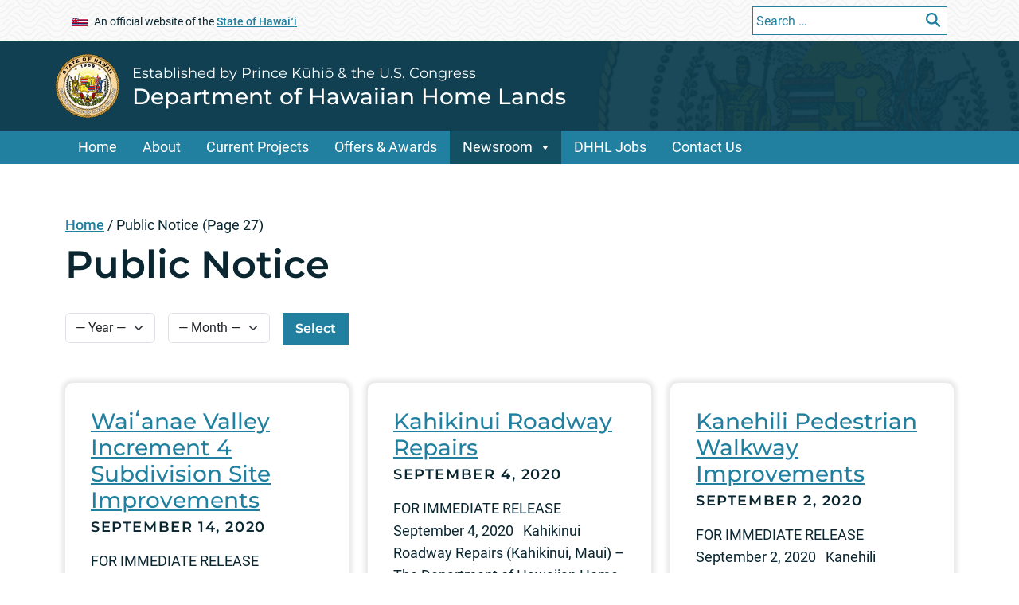

--- FILE ---
content_type: text/html; charset=UTF-8
request_url: https://dhhl.hawaii.gov/category/public-notice/page/27/
body_size: 16772
content:
<!DOCTYPE html>
<html lang="en">


<head>
	<meta charset="UTF-8" />
	<meta name="viewport" content="width=device-width, initial-scale=1, shrink-to-fit=no">
			<title>Department of Hawaiian Home Lands &#124;   Public Notice</title>
		<meta name='robots' content='max-image-preview:large' />
	<style>img:is([sizes="auto" i], [sizes^="auto," i]) { contain-intrinsic-size: 3000px 1500px }</style>
	
	<meta name="title" content="Public Notice   &#124; Department of Hawaiian Home Lands">
	<meta name="description" content="Through its contractor, Close Construction, INC., the Department will subdivide an acre of land into eight, approximately 6,000 square foot residential lots. These lots will be offered as residential vacant lots to beneficiaries on the Oʻahu Island Applicant Waiting list upon completion of the project." />
	<meta property="og:title" content="Public Notice   &#124; Department of Hawaiian Home Lands" />
<meta property="og:type" content="website" />
<meta property="og:image" content="https://dhhl.hawaii.gov/wp-content/uploads/2020/09/DHHL-Waianae-Increment-IV.png" />
	<meta name="og:description" content="Through its contractor, Close Construction, INC., the Department will subdivide an acre of land into eight, approximately 6,000 square foot residential lots. These lots will be offered as residential vacant lots to beneficiaries on the Oʻahu Island Applicant Waiting list upon completion of the project." />
<meta property="og:url" content="https://dhhl.hawaii.gov/category/public-notice/page/27" />
<meta name="twitter:card" content="summary"><link rel='dns-prefetch' href='//widgetlogic.org' />
<link rel="alternate" type="application/rss+xml" title="Department of Hawaiian Home Lands &raquo; Public Notice Category Feed" href="https://dhhl.hawaii.gov/category/public-notice/feed/" />
<script type="text/javascript">
/* <![CDATA[ */
window._wpemojiSettings = {"baseUrl":"https:\/\/s.w.org\/images\/core\/emoji\/16.0.1\/72x72\/","ext":".png","svgUrl":"https:\/\/s.w.org\/images\/core\/emoji\/16.0.1\/svg\/","svgExt":".svg","source":{"concatemoji":"https:\/\/dhhl.hawaii.gov\/wp-includes\/js\/wp-emoji-release.min.js?ver=6.8.2"}};
/*! This file is auto-generated */
!function(s,n){var o,i,e;function c(e){try{var t={supportTests:e,timestamp:(new Date).valueOf()};sessionStorage.setItem(o,JSON.stringify(t))}catch(e){}}function p(e,t,n){e.clearRect(0,0,e.canvas.width,e.canvas.height),e.fillText(t,0,0);var t=new Uint32Array(e.getImageData(0,0,e.canvas.width,e.canvas.height).data),a=(e.clearRect(0,0,e.canvas.width,e.canvas.height),e.fillText(n,0,0),new Uint32Array(e.getImageData(0,0,e.canvas.width,e.canvas.height).data));return t.every(function(e,t){return e===a[t]})}function u(e,t){e.clearRect(0,0,e.canvas.width,e.canvas.height),e.fillText(t,0,0);for(var n=e.getImageData(16,16,1,1),a=0;a<n.data.length;a++)if(0!==n.data[a])return!1;return!0}function f(e,t,n,a){switch(t){case"flag":return n(e,"\ud83c\udff3\ufe0f\u200d\u26a7\ufe0f","\ud83c\udff3\ufe0f\u200b\u26a7\ufe0f")?!1:!n(e,"\ud83c\udde8\ud83c\uddf6","\ud83c\udde8\u200b\ud83c\uddf6")&&!n(e,"\ud83c\udff4\udb40\udc67\udb40\udc62\udb40\udc65\udb40\udc6e\udb40\udc67\udb40\udc7f","\ud83c\udff4\u200b\udb40\udc67\u200b\udb40\udc62\u200b\udb40\udc65\u200b\udb40\udc6e\u200b\udb40\udc67\u200b\udb40\udc7f");case"emoji":return!a(e,"\ud83e\udedf")}return!1}function g(e,t,n,a){var r="undefined"!=typeof WorkerGlobalScope&&self instanceof WorkerGlobalScope?new OffscreenCanvas(300,150):s.createElement("canvas"),o=r.getContext("2d",{willReadFrequently:!0}),i=(o.textBaseline="top",o.font="600 32px Arial",{});return e.forEach(function(e){i[e]=t(o,e,n,a)}),i}function t(e){var t=s.createElement("script");t.src=e,t.defer=!0,s.head.appendChild(t)}"undefined"!=typeof Promise&&(o="wpEmojiSettingsSupports",i=["flag","emoji"],n.supports={everything:!0,everythingExceptFlag:!0},e=new Promise(function(e){s.addEventListener("DOMContentLoaded",e,{once:!0})}),new Promise(function(t){var n=function(){try{var e=JSON.parse(sessionStorage.getItem(o));if("object"==typeof e&&"number"==typeof e.timestamp&&(new Date).valueOf()<e.timestamp+604800&&"object"==typeof e.supportTests)return e.supportTests}catch(e){}return null}();if(!n){if("undefined"!=typeof Worker&&"undefined"!=typeof OffscreenCanvas&&"undefined"!=typeof URL&&URL.createObjectURL&&"undefined"!=typeof Blob)try{var e="postMessage("+g.toString()+"("+[JSON.stringify(i),f.toString(),p.toString(),u.toString()].join(",")+"));",a=new Blob([e],{type:"text/javascript"}),r=new Worker(URL.createObjectURL(a),{name:"wpTestEmojiSupports"});return void(r.onmessage=function(e){c(n=e.data),r.terminate(),t(n)})}catch(e){}c(n=g(i,f,p,u))}t(n)}).then(function(e){for(var t in e)n.supports[t]=e[t],n.supports.everything=n.supports.everything&&n.supports[t],"flag"!==t&&(n.supports.everythingExceptFlag=n.supports.everythingExceptFlag&&n.supports[t]);n.supports.everythingExceptFlag=n.supports.everythingExceptFlag&&!n.supports.flag,n.DOMReady=!1,n.readyCallback=function(){n.DOMReady=!0}}).then(function(){return e}).then(function(){var e;n.supports.everything||(n.readyCallback(),(e=n.source||{}).concatemoji?t(e.concatemoji):e.wpemoji&&e.twemoji&&(t(e.twemoji),t(e.wpemoji)))}))}((window,document),window._wpemojiSettings);
/* ]]> */
</script>
<link rel='stylesheet' id='megamenustyle-css' href='https://dhhl.hawaii.gov/wp-content/themes/soh_tyler_block_editor_template_parent/assets/css/megamenu.min.css?ver=6.8.2' type='text/css' media='all' />
<style id='wp-emoji-styles-inline-css' type='text/css'>

	img.wp-smiley, img.emoji {
		display: inline !important;
		border: none !important;
		box-shadow: none !important;
		height: 1em !important;
		width: 1em !important;
		margin: 0 0.07em !important;
		vertical-align: -0.1em !important;
		background: none !important;
		padding: 0 !important;
	}
</style>
<link rel='stylesheet' id='wp-block-library-css' href='https://dhhl.hawaii.gov/wp-includes/css/dist/block-library/style.min.css?ver=6.8.2' type='text/css' media='all' />
<style id='cb-carousel-style-inline-css' type='text/css'>
.wp-block-cb-carousel .slick-slide{overflow:hidden;padding-left:7.5px;padding-right:7.5px}.wp-block-cb-carousel .slick-dots li button:not(:hover):not(:active),.wp-block-cb-carousel .slick-next:not(:hover):not(:active),.wp-block-cb-carousel .slick-prev:not(:hover):not(:active){background-color:transparent}.wp-block-cb-carousel .slick-next:before,.wp-block-cb-carousel .slick-prev:before{color:#000}.wp-block-cb-carousel.alignfull .slick-next,.wp-block-cb-carousel.alignfull .slick-prev{z-index:1}.wp-block-cb-carousel.alignfull .slick-prev{left:25px}.wp-block-cb-carousel.alignfull .slick-next{right:25px}.wp-block-cb-carousel .wp-block-cover,.wp-block-cb-carousel .wp-block-image{margin-bottom:0}.wp-block-cb-carousel .wp-block-cover.aligncenter,.wp-block-cb-carousel .wp-block-image.aligncenter{margin-left:auto!important;margin-right:auto!important}.is-layout-flex .wp-block-cb-carousel{width:100%}

</style>
<style id='cb-carousel-v2-style-inline-css' type='text/css'>
.wp-block-cb-carousel-v2{position:relative}.wp-block-cb-carousel-v2[data-cb-pagination=true] .swiper-horizontal{margin-bottom:calc(var(--wp--custom--carousel-block--pagination-bullet-size, 8px)*4)}.wp-block-cb-carousel-v2 .cb-button-next,.wp-block-cb-carousel-v2 .cb-button-prev{color:var(--wp--custom--carousel-block--navigation-color,#000);height:var(--wp--custom--carousel-block--navigation-size,22px);margin-top:calc(0px - var(--wp--custom--carousel-block--navigation-size, 22px)/2);width:calc(var(--wp--custom--carousel-block--navigation-size, 22px)/44*27)}.wp-block-cb-carousel-v2 .cb-button-next:after,.wp-block-cb-carousel-v2 .cb-button-prev:after{font-size:var(--wp--custom--carousel-block--navigation-size,22px)}.wp-block-cb-carousel-v2 .cb-button-prev,.wp-block-cb-carousel-v2.cb-rtl .cb-button-next{left:calc(var(--wp--custom--carousel-block--navigation-size, 22px)*-1/44*27 - var(--wp--custom--carousel-block--navigation-sides-offset, 10px));right:auto}.wp-block-cb-carousel-v2 .cb-button-next,.wp-block-cb-carousel-v2.cb-rtl .cb-button-prev{left:auto;right:calc(var(--wp--custom--carousel-block--navigation-size, 22px)*-1/44*27 - var(--wp--custom--carousel-block--navigation-sides-offset, 10px))}.wp-block-cb-carousel-v2.cb-rtl .cb-button-next,.wp-block-cb-carousel-v2.cb-rtl .cb-button-prev{transform:scaleX(-1)}.wp-block-cb-carousel-v2 .cb-pagination.swiper-pagination-horizontal{bottom:calc(var(--wp--custom--carousel-block--pagination-bullet-size, 8px)*-2.5);display:flex;justify-content:center;top:var(--wp--custom--carousel-block--pagination-top,auto)}.wp-block-cb-carousel-v2 .cb-pagination.swiper-pagination-horizontal.swiper-pagination-bullets .cb-pagination-bullet{margin:0 var(--wp--custom--carousel-block--pagination-bullet-horizontal-gap,4px)}.wp-block-cb-carousel-v2 .cb-pagination .cb-pagination-bullet{background:var(--wp--custom--carousel-block--pagination-bullet-color,#999);height:var(--wp--custom--carousel-block--pagination-bullet-size,8px);opacity:var(--wp--custom--carousel-block--pagination-bullet-opacity,.5);width:var(--wp--custom--carousel-block--pagination-bullet-size,8px)}.wp-block-cb-carousel-v2 .cb-pagination .cb-pagination-bullet.swiper-pagination-bullet-active{background:var(--wp--custom--carousel-block--pagination-bullet-active-color,#000);opacity:var(--wp--custom--carousel-block--pagination-bullet-active-opacity,1)}.wp-block-cb-carousel-v2.alignfull .cb-button-next,.wp-block-cb-carousel-v2.alignfull .cb-button-prev{color:var(--wp--custom--carousel-block--navigation-alignfull-color,#000)}.wp-block-cb-carousel-v2.alignfull .cb-button-prev,.wp-block-cb-carousel-v2.alignfull.cb-rtl .cb-button-next{left:var(--wp--custom--carousel-block--navigation-sides-offset,10px);right:auto}.wp-block-cb-carousel-v2.alignfull .cb-button-next,.wp-block-cb-carousel-v2.alignfull.cb-rtl .cb-button-prev{left:auto;right:var(--wp--custom--carousel-block--navigation-sides-offset,10px)}.wp-block-cb-carousel-v2 .wp-block-image{margin-bottom:var(--wp--custom--carousel-block--image-margin-bottom,0);margin-top:var(--wp--custom--carousel-block--image-margin-top,0)}.wp-block-cb-carousel-v2 .wp-block-cover{margin-bottom:var(--wp--custom--carousel-block--cover-margin-bottom,0);margin-top:var(--wp--custom--carousel-block--cover-margin-top,0)}.wp-block-cb-carousel-v2 .wp-block-cover.aligncenter,.wp-block-cb-carousel-v2 .wp-block-image.aligncenter{margin-left:auto!important;margin-right:auto!important}

</style>
<link rel='stylesheet' id='awb-css' href='https://dhhl.hawaii.gov/wp-content/plugins/advanced-backgrounds/assets/awb/awb.min.css?ver=1.12.8' type='text/css' media='all' />
<link rel='stylesheet' id='block-widget-css' href='https://dhhl.hawaii.gov/wp-content/plugins/widget-logic/block_widget/css/widget.css?ver=1724892082' type='text/css' media='all' />
<style id='global-styles-inline-css' type='text/css'>
:root{--wp--preset--aspect-ratio--square: 1;--wp--preset--aspect-ratio--4-3: 4/3;--wp--preset--aspect-ratio--3-4: 3/4;--wp--preset--aspect-ratio--3-2: 3/2;--wp--preset--aspect-ratio--2-3: 2/3;--wp--preset--aspect-ratio--16-9: 16/9;--wp--preset--aspect-ratio--9-16: 9/16;--wp--preset--color--black: #000000;--wp--preset--color--cyan-bluish-gray: #abb8c3;--wp--preset--color--white: #ffffff;--wp--preset--color--pale-pink: #f78da7;--wp--preset--color--vivid-red: #cf2e2e;--wp--preset--color--luminous-vivid-orange: #ff6900;--wp--preset--color--luminous-vivid-amber: #fcb900;--wp--preset--color--light-green-cyan: #7bdcb5;--wp--preset--color--vivid-green-cyan: #00d084;--wp--preset--color--pale-cyan-blue: #8ed1fc;--wp--preset--color--vivid-cyan-blue: #0693e3;--wp--preset--color--vivid-purple: #9b51e0;--wp--preset--gradient--vivid-cyan-blue-to-vivid-purple: linear-gradient(135deg,rgba(6,147,227,1) 0%,rgb(155,81,224) 100%);--wp--preset--gradient--light-green-cyan-to-vivid-green-cyan: linear-gradient(135deg,rgb(122,220,180) 0%,rgb(0,208,130) 100%);--wp--preset--gradient--luminous-vivid-amber-to-luminous-vivid-orange: linear-gradient(135deg,rgba(252,185,0,1) 0%,rgba(255,105,0,1) 100%);--wp--preset--gradient--luminous-vivid-orange-to-vivid-red: linear-gradient(135deg,rgba(255,105,0,1) 0%,rgb(207,46,46) 100%);--wp--preset--gradient--very-light-gray-to-cyan-bluish-gray: linear-gradient(135deg,rgb(238,238,238) 0%,rgb(169,184,195) 100%);--wp--preset--gradient--cool-to-warm-spectrum: linear-gradient(135deg,rgb(74,234,220) 0%,rgb(151,120,209) 20%,rgb(207,42,186) 40%,rgb(238,44,130) 60%,rgb(251,105,98) 80%,rgb(254,248,76) 100%);--wp--preset--gradient--blush-light-purple: linear-gradient(135deg,rgb(255,206,236) 0%,rgb(152,150,240) 100%);--wp--preset--gradient--blush-bordeaux: linear-gradient(135deg,rgb(254,205,165) 0%,rgb(254,45,45) 50%,rgb(107,0,62) 100%);--wp--preset--gradient--luminous-dusk: linear-gradient(135deg,rgb(255,203,112) 0%,rgb(199,81,192) 50%,rgb(65,88,208) 100%);--wp--preset--gradient--pale-ocean: linear-gradient(135deg,rgb(255,245,203) 0%,rgb(182,227,212) 50%,rgb(51,167,181) 100%);--wp--preset--gradient--electric-grass: linear-gradient(135deg,rgb(202,248,128) 0%,rgb(113,206,126) 100%);--wp--preset--gradient--midnight: linear-gradient(135deg,rgb(2,3,129) 0%,rgb(40,116,252) 100%);--wp--preset--font-size--small: 13px;--wp--preset--font-size--medium: 20px;--wp--preset--font-size--large: 36px;--wp--preset--font-size--x-large: 42px;--wp--preset--spacing--20: 0.44rem;--wp--preset--spacing--30: 0.67rem;--wp--preset--spacing--40: 1rem;--wp--preset--spacing--50: 1.5rem;--wp--preset--spacing--60: 2.25rem;--wp--preset--spacing--70: 3.38rem;--wp--preset--spacing--80: 5.06rem;--wp--preset--shadow--natural: 6px 6px 9px rgba(0, 0, 0, 0.2);--wp--preset--shadow--deep: 12px 12px 50px rgba(0, 0, 0, 0.4);--wp--preset--shadow--sharp: 6px 6px 0px rgba(0, 0, 0, 0.2);--wp--preset--shadow--outlined: 6px 6px 0px -3px rgba(255, 255, 255, 1), 6px 6px rgba(0, 0, 0, 1);--wp--preset--shadow--crisp: 6px 6px 0px rgba(0, 0, 0, 1);}:where(body) { margin: 0; }.wp-site-blocks > .alignleft { float: left; margin-right: 2em; }.wp-site-blocks > .alignright { float: right; margin-left: 2em; }.wp-site-blocks > .aligncenter { justify-content: center; margin-left: auto; margin-right: auto; }:where(.is-layout-flex){gap: 0.5em;}:where(.is-layout-grid){gap: 0.5em;}.is-layout-flow > .alignleft{float: left;margin-inline-start: 0;margin-inline-end: 2em;}.is-layout-flow > .alignright{float: right;margin-inline-start: 2em;margin-inline-end: 0;}.is-layout-flow > .aligncenter{margin-left: auto !important;margin-right: auto !important;}.is-layout-constrained > .alignleft{float: left;margin-inline-start: 0;margin-inline-end: 2em;}.is-layout-constrained > .alignright{float: right;margin-inline-start: 2em;margin-inline-end: 0;}.is-layout-constrained > .aligncenter{margin-left: auto !important;margin-right: auto !important;}.is-layout-constrained > :where(:not(.alignleft):not(.alignright):not(.alignfull)){margin-left: auto !important;margin-right: auto !important;}body .is-layout-flex{display: flex;}.is-layout-flex{flex-wrap: wrap;align-items: center;}.is-layout-flex > :is(*, div){margin: 0;}body .is-layout-grid{display: grid;}.is-layout-grid > :is(*, div){margin: 0;}body{padding-top: 0px;padding-right: 0px;padding-bottom: 0px;padding-left: 0px;}a:where(:not(.wp-element-button)){text-decoration: underline;}:root :where(.wp-element-button, .wp-block-button__link){background-color: #32373c;border-width: 0;color: #fff;font-family: inherit;font-size: inherit;line-height: inherit;padding: calc(0.667em + 2px) calc(1.333em + 2px);text-decoration: none;}.has-black-color{color: var(--wp--preset--color--black) !important;}.has-cyan-bluish-gray-color{color: var(--wp--preset--color--cyan-bluish-gray) !important;}.has-white-color{color: var(--wp--preset--color--white) !important;}.has-pale-pink-color{color: var(--wp--preset--color--pale-pink) !important;}.has-vivid-red-color{color: var(--wp--preset--color--vivid-red) !important;}.has-luminous-vivid-orange-color{color: var(--wp--preset--color--luminous-vivid-orange) !important;}.has-luminous-vivid-amber-color{color: var(--wp--preset--color--luminous-vivid-amber) !important;}.has-light-green-cyan-color{color: var(--wp--preset--color--light-green-cyan) !important;}.has-vivid-green-cyan-color{color: var(--wp--preset--color--vivid-green-cyan) !important;}.has-pale-cyan-blue-color{color: var(--wp--preset--color--pale-cyan-blue) !important;}.has-vivid-cyan-blue-color{color: var(--wp--preset--color--vivid-cyan-blue) !important;}.has-vivid-purple-color{color: var(--wp--preset--color--vivid-purple) !important;}.has-black-background-color{background-color: var(--wp--preset--color--black) !important;}.has-cyan-bluish-gray-background-color{background-color: var(--wp--preset--color--cyan-bluish-gray) !important;}.has-white-background-color{background-color: var(--wp--preset--color--white) !important;}.has-pale-pink-background-color{background-color: var(--wp--preset--color--pale-pink) !important;}.has-vivid-red-background-color{background-color: var(--wp--preset--color--vivid-red) !important;}.has-luminous-vivid-orange-background-color{background-color: var(--wp--preset--color--luminous-vivid-orange) !important;}.has-luminous-vivid-amber-background-color{background-color: var(--wp--preset--color--luminous-vivid-amber) !important;}.has-light-green-cyan-background-color{background-color: var(--wp--preset--color--light-green-cyan) !important;}.has-vivid-green-cyan-background-color{background-color: var(--wp--preset--color--vivid-green-cyan) !important;}.has-pale-cyan-blue-background-color{background-color: var(--wp--preset--color--pale-cyan-blue) !important;}.has-vivid-cyan-blue-background-color{background-color: var(--wp--preset--color--vivid-cyan-blue) !important;}.has-vivid-purple-background-color{background-color: var(--wp--preset--color--vivid-purple) !important;}.has-black-border-color{border-color: var(--wp--preset--color--black) !important;}.has-cyan-bluish-gray-border-color{border-color: var(--wp--preset--color--cyan-bluish-gray) !important;}.has-white-border-color{border-color: var(--wp--preset--color--white) !important;}.has-pale-pink-border-color{border-color: var(--wp--preset--color--pale-pink) !important;}.has-vivid-red-border-color{border-color: var(--wp--preset--color--vivid-red) !important;}.has-luminous-vivid-orange-border-color{border-color: var(--wp--preset--color--luminous-vivid-orange) !important;}.has-luminous-vivid-amber-border-color{border-color: var(--wp--preset--color--luminous-vivid-amber) !important;}.has-light-green-cyan-border-color{border-color: var(--wp--preset--color--light-green-cyan) !important;}.has-vivid-green-cyan-border-color{border-color: var(--wp--preset--color--vivid-green-cyan) !important;}.has-pale-cyan-blue-border-color{border-color: var(--wp--preset--color--pale-cyan-blue) !important;}.has-vivid-cyan-blue-border-color{border-color: var(--wp--preset--color--vivid-cyan-blue) !important;}.has-vivid-purple-border-color{border-color: var(--wp--preset--color--vivid-purple) !important;}.has-vivid-cyan-blue-to-vivid-purple-gradient-background{background: var(--wp--preset--gradient--vivid-cyan-blue-to-vivid-purple) !important;}.has-light-green-cyan-to-vivid-green-cyan-gradient-background{background: var(--wp--preset--gradient--light-green-cyan-to-vivid-green-cyan) !important;}.has-luminous-vivid-amber-to-luminous-vivid-orange-gradient-background{background: var(--wp--preset--gradient--luminous-vivid-amber-to-luminous-vivid-orange) !important;}.has-luminous-vivid-orange-to-vivid-red-gradient-background{background: var(--wp--preset--gradient--luminous-vivid-orange-to-vivid-red) !important;}.has-very-light-gray-to-cyan-bluish-gray-gradient-background{background: var(--wp--preset--gradient--very-light-gray-to-cyan-bluish-gray) !important;}.has-cool-to-warm-spectrum-gradient-background{background: var(--wp--preset--gradient--cool-to-warm-spectrum) !important;}.has-blush-light-purple-gradient-background{background: var(--wp--preset--gradient--blush-light-purple) !important;}.has-blush-bordeaux-gradient-background{background: var(--wp--preset--gradient--blush-bordeaux) !important;}.has-luminous-dusk-gradient-background{background: var(--wp--preset--gradient--luminous-dusk) !important;}.has-pale-ocean-gradient-background{background: var(--wp--preset--gradient--pale-ocean) !important;}.has-electric-grass-gradient-background{background: var(--wp--preset--gradient--electric-grass) !important;}.has-midnight-gradient-background{background: var(--wp--preset--gradient--midnight) !important;}.has-small-font-size{font-size: var(--wp--preset--font-size--small) !important;}.has-medium-font-size{font-size: var(--wp--preset--font-size--medium) !important;}.has-large-font-size{font-size: var(--wp--preset--font-size--large) !important;}.has-x-large-font-size{font-size: var(--wp--preset--font-size--x-large) !important;}
:where(.wp-block-post-template.is-layout-flex){gap: 1.25em;}:where(.wp-block-post-template.is-layout-grid){gap: 1.25em;}
:where(.wp-block-columns.is-layout-flex){gap: 2em;}:where(.wp-block-columns.is-layout-grid){gap: 2em;}
:root :where(.wp-block-pullquote){font-size: 1.5em;line-height: 1.6;}
</style>
<link rel='stylesheet' id='collapscore-css-css' href='https://dhhl.hawaii.gov/wp-content/plugins/jquery-collapse-o-matic/css/core_style.css?ver=1.0' type='text/css' media='all' />
<link rel='stylesheet' id='collapseomatic-css-css' href='https://dhhl.hawaii.gov/wp-content/plugins/jquery-collapse-o-matic/css/light_style.css?ver=1.6' type='text/css' media='all' />
<link rel='stylesheet' id='simple_announcer_style-css' href='https://dhhl.hawaii.gov/wp-content/plugins/simple_announcer/includes/css/simple_announcer_style.css?ver=6.8.2' type='text/css' media='screen' />
<link rel='stylesheet' id='scp_style-css' href='https://dhhl.hawaii.gov/wp-content/plugins/simple_category_posts/scp_style.css?ver=6.8.2' type='text/css' media='screen' />
<link rel='stylesheet' id='bootstrapstyle-css' href='https://dhhl.hawaii.gov/wp-content/themes/soh_tyler_block_editor_template_parent/assets/css/bootstrap.min.css?ver=6.8.2' type='text/css' media='all' />
<link rel='stylesheet' id='style-css' href='https://dhhl.hawaii.gov/wp-content/themes/soh_tyler_block_editor_template_parent/style.css?ver=6.8.2' type='text/css' media='all' />
<link rel='stylesheet' id='dashicons-css' href='https://dhhl.hawaii.gov/wp-includes/css/dashicons.min.css?ver=6.8.2' type='text/css' media='all' />
<style id='kadence-blocks-global-variables-inline-css' type='text/css'>
:root {--global-kb-font-size-sm:clamp(0.8rem, 0.73rem + 0.217vw, 0.9rem);--global-kb-font-size-md:clamp(1.1rem, 0.995rem + 0.326vw, 1.25rem);--global-kb-font-size-lg:clamp(1.75rem, 1.576rem + 0.543vw, 2rem);--global-kb-font-size-xl:clamp(2.25rem, 1.728rem + 1.63vw, 3rem);--global-kb-font-size-xxl:clamp(2.5rem, 1.456rem + 3.26vw, 4rem);--global-kb-font-size-xxxl:clamp(2.75rem, 0.489rem + 7.065vw, 6rem);}:root {--global-palette1: #3182CE;--global-palette2: #2B6CB0;--global-palette3: #1A202C;--global-palette4: #2D3748;--global-palette5: #4A5568;--global-palette6: #718096;--global-palette7: #EDF2F7;--global-palette8: #F7FAFC;--global-palette9: #ffffff;}
</style>
<link rel='stylesheet' id='__EPYT__style-css' href='https://dhhl.hawaii.gov/wp-content/plugins/youtube-embed-plus/styles/ytprefs.min.css?ver=14.2.3' type='text/css' media='all' />
<style id='__EPYT__style-inline-css' type='text/css'>

                .epyt-gallery-thumb {
                        width: 33.333%;
                }
                
</style>
<!--n2css--><!--n2js--><script type="text/javascript" src="https://dhhl.hawaii.gov/wp-includes/js/jquery/jquery.min.js?ver=3.7.1" id="jquery-core-js"></script>
<script type="text/javascript" src="https://dhhl.hawaii.gov/wp-includes/js/jquery/jquery-migrate.min.js?ver=3.4.1" id="jquery-migrate-js"></script>
<script type="text/javascript" id="ai-js-js-extra">
/* <![CDATA[ */
var MyAjax = {"ajaxurl":"https:\/\/dhhl.hawaii.gov\/wp-admin\/admin-ajax.php","security":"79a039e224"};
/* ]]> */
</script>
<script type="text/javascript" src="https://dhhl.hawaii.gov/wp-content/plugins/advanced-iframe/js/ai.min.js?ver=1" id="ai-js-js"></script>
<script type="text/javascript" id="__ytprefs__-js-extra">
/* <![CDATA[ */
var _EPYT_ = {"ajaxurl":"https:\/\/dhhl.hawaii.gov\/wp-admin\/admin-ajax.php","security":"29a78b1672","gallery_scrolloffset":"20","eppathtoscripts":"https:\/\/dhhl.hawaii.gov\/wp-content\/plugins\/youtube-embed-plus\/scripts\/","eppath":"https:\/\/dhhl.hawaii.gov\/wp-content\/plugins\/youtube-embed-plus\/","epresponsiveselector":"[\"iframe.__youtube_prefs__\",\"iframe[src*='youtube.com']\",\"iframe[src*='youtube-nocookie.com']\",\"iframe[data-ep-src*='youtube.com']\",\"iframe[data-ep-src*='youtube-nocookie.com']\",\"iframe[data-ep-gallerysrc*='youtube.com']\"]","epdovol":"1","version":"14.2.3","evselector":"iframe.__youtube_prefs__[src], iframe[src*=\"youtube.com\/embed\/\"], iframe[src*=\"youtube-nocookie.com\/embed\/\"]","ajax_compat":"","maxres_facade":"eager","ytapi_load":"light","pause_others":"","stopMobileBuffer":"1","facade_mode":"","not_live_on_channel":""};
/* ]]> */
</script>
<script type="text/javascript" src="https://dhhl.hawaii.gov/wp-content/plugins/youtube-embed-plus/scripts/ytprefs.min.js?ver=14.2.3" id="__ytprefs__-js"></script>
<script type="text/javascript" id="__ytprefs__-js-after">
/* <![CDATA[ */
(function () {
                if (window._EPYT_ && window._EPYT_.evselector) {
                    var selectors = window._EPYT_.evselector.split(", ");
                    window._EPYT_.evselector = "";

                    for (var k = 0; k < selectors.length; k++) {
                        if (window._EPYT_.evselector) {
                            window._EPYT_.evselector += ", ";
                        }
                        window._EPYT_.evselector += ":not([id*=\"jarallax-container\"]) > " + selectors[k];
                    }
                }
            }());
/* ]]> */
</script>
<link rel="https://api.w.org/" href="https://dhhl.hawaii.gov/wp-json/" /><link rel="alternate" title="JSON" type="application/json" href="https://dhhl.hawaii.gov/wp-json/wp/v2/categories/23" /><link rel="EditURI" type="application/rsd+xml" title="RSD" href="https://dhhl.hawaii.gov/xmlrpc.php?rsd" />

<!-- Stream WordPress user activity plugin v4.1.1 -->
<link id='MediaRSS' rel='alternate' type='application/rss+xml' title='NextGEN Gallery RSS Feed' href='https://dhhl.hawaii.gov/wp-content/plugins/nextgen-gallery/src/Legacy/xml/media-rss.php' />
<link rel="preload" href="/wp-includes/js/wp-emoji-release.min.js?ver=6.8.2" as="script"><link rel="preload" href="/wp-includes/js/jquery/jquery.min.js?ver=3.7.1" as="script"><link rel="preload" href="/wp-includes/js/jquery/jquery-migrate.min.js?ver=3.4.1" as="script"><link rel="preload" href="/wp-content/plugins/advanced-iframe/js/ai.min.js?ver=1" as="script"><link rel="preload" href="/wp-content/plugins/youtube-embed-plus/scripts/ytprefs.min.js?ver=14.2.3" as="script"><link rel="preload" href="/wp-content/themes/soh_tyler_block_editor_template_parent/assets/css/megamenu.min.css?ver=6.8.2" as="style"><link rel="preload" href="/wp-includes/css/dist/block-library/style.min.css?ver=6.8.2" as="style"><link rel="preload" href="/wp-content/plugins/advanced-backgrounds/assets/awb/awb.min.css?ver=1.12.8" as="style"><link rel="preload" href="/wp-content/plugins/widget-logic/block_widget/css/widget.css?ver=1724892082" as="style"><link rel="preload" href="/wp-content/plugins/jquery-collapse-o-matic/css/core_style.css?ver=1.0" as="style"><link rel="preload" href="/wp-content/plugins/jquery-collapse-o-matic/css/light_style.css?ver=1.6" as="style"><link rel="preload" href="/wp-content/plugins/simple_announcer/includes/css/simple_announcer_style.css?ver=6.8.2" as="style"><link rel="preload" href="/wp-content/plugins/simple_category_posts/scp_style.css?ver=6.8.2" as="style"><link rel="preload" href="/wp-content/themes/soh_tyler_block_editor_template_parent/assets/css/bootstrap.min.css?ver=6.8.2" as="style"><link rel="preload" href="/wp-content/themes/soh_tyler_block_editor_template_parent/style.css?ver=6.8.2" as="style"><link rel="preload" href="/wp-includes/css/dashicons.min.css?ver=6.8.2" as="style"><link rel="preload" href="/wp-content/plugins/youtube-embed-plus/styles/ytprefs.min.css?ver=14.2.3" as="style">    <!-- Global site tag (gtag.js) - Google Analytics -->
    <script async src="https://www.googletagmanager.com/gtag/js?id=G-EFLMW2ZNPB"></script>
    <script>
        window.dataLayer = window.dataLayer || [];
        function gtag(){dataLayer.push(arguments);}
        gtag('js', new Date()); gtag('config', 'G-EFLMW2ZNPB');
    </script>	<link rel="stylesheet" href="https://dhhl.hawaii.gov/wp-content/themes/soh_tyler_block_editor_template_parent/assets/css/print.css" media="print" />
					<link rel="icon" href="https://dhhl.hawaii.gov/wp-content/themes/soh_tyler_block_editor_template_parent/favicon.ico">
	</head>

<body id="post_20188" class="archive paged category category-public-notice category-23 wp-embed-responsive paged-27 category-paged-27 wp-theme-soh_tyler_block_editor_template_parent" >

	<a class="skip-to-main" href="#main">Skip to Main Content</a>

	<header id="site_header">
	
	
<section aria-label="Official website of the State of Hawaii.">
		<div id="header-top" class="d-flex flex-column">
		<div class="container d-inline-flex d-md-flex mb-1 mb-md-0">
			<div class="me-auto m-2 align-self-center">
			
<span class="xsmall d-lg-none me-4"><img src="https://dhhl.hawaii.gov/wp-content/themes/soh_tyler_block_editor_template_parent/assets/images/Flag_of_Hawaii.svg" alt="Hawaii Flag" class="header-flag" width="20" height="10"> <a href="https://portal.ehawaii.gov/" target="_blank">Hawaii.gov</a></span>
<span class="xsmall d-none d-lg-inline-block me-4"><img src="https://dhhl.hawaii.gov/wp-content/themes/soh_tyler_block_editor_template_parent/assets/images/Flag_of_Hawaii.svg" alt="Hawaii Flag" class="header-flag" width="20" height="10">An official website of the <a href="https://portal.ehawaii.gov/" target="_blank" class="soh-portal-link">State of Hawaiʻi</a></span>
			
			</div>
			<button id="openSearch" class="btn d-md-none mt-1 mt-md-2" aria-controls="header-search"><i class="fa-solid fa-magnifying-glass" title="Open Search"></i></button>

			<div class="d-none d-md-inline-flex" id="header-search">
				<form role="search" method="get" class="search-form m-2 d-flex" action="https://dhhl.hawaii.gov/">
					<label class="me-auto" for="sMain">
					  <span class="screen-reader-text">Search for:</span>
						<input type="search" id="sMain" class="form-control search-field" placeholder="Search …" value="" name="s" title="Search for:" />
					</label>
        								<button type="submit" class="search-submit" value="Search"><i class="fa-solid fa-magnifying-glass" title="Search"></i></button>
				</form>
			</div>

			
			
		</div>

		<div id="search-top" class="container d-md-none mb-1">
			<form role="search" method="get" class="search-form d-flex" action="https://dhhl.hawaii.gov/">
				<label class="flex-grow-1" for="sMobile">
				  <span class="screen-reader-text">Search for:</span>
					<input type="search" id="sMobile" class="search-field" placeholder="Search …" value="" name="s" title="Search for:" />
				</label>
      							<button type="submit" class="search-submit" value="Search"><i class="fa-solid fa-magnifying-glass" title="Search"></i></button>
			</form>
		</div>

		
	</div>

		
		
		
</section>	
	
<div id="header" class="navbar-mobile-gets-fixed">
	<div id="header-inner">
	<div class="container header-content">
		<a href="https://dhhl.hawaii.gov" class="site-logo-link"><img src="https://dhhl.hawaii.gov/wp-content/themes/soh_tyler_block_editor_template_parent/assets/images/Hawaii_State_Seal.png" alt="Hawaii State Seal" id="header-seal"></a>		<div class="site-info flex-grow-1">
			<span class="site-subtitle">Established by Prince Kūhiō &amp; the U.S. Congress</span>
			<span class="site-title"><a href="https://dhhl.hawaii.gov">Department of Hawaiian Home Lands</a></span>
					</div>
		<div class="navbar navbar-dark navbar-expand-md"> 
			<button class="navbar-toggler ty-mega-menu-toggle" type="button" data-bs-toggle="collapse" data-bs-target="#navbarSupportedContent" aria-controls="navbarSupportedContent" aria-expanded="false" aria-label="Toggle navigation"> 
				<span class="navbar-toggler-icon"></span> 
			</button> 
		</div>
	</div>
	</div>
	
	
<nav id="nav_main" class="navbar navbar-gets-fixed navbar-expand-md"> 
	<div class="container"> 
		<div id="navbarSupportedContent" class="collapse navbar-collapse"><ul id="menu-main" class="navbar-nav me-auto"><li itemscope="itemscope" itemtype="https://www.schema.org/SiteNavigationElement" id="menu-item-5089" class="menu-item menu-item-type-post_type menu-item-object-page menu-item-home menu-item-5089 nav-item"><a title="Home" href="https://dhhl.hawaii.gov/" class="nav-link">Home</a></li>
<li itemscope="itemscope" itemtype="https://www.schema.org/SiteNavigationElement" id="menu-item-35293" class="menu-item menu-item-type-post_type menu-item-object-page menu-item-35293 nav-item"><a title="About" href="https://dhhl.hawaii.gov/about/" class="nav-link">About</a></li>
<li itemscope="itemscope" itemtype="https://www.schema.org/SiteNavigationElement" id="menu-item-28223" class="menu-item menu-item-type-post_type menu-item-object-page menu-item-28223 nav-item"><a title="Current Projects" href="https://dhhl.hawaii.gov/current-projects/" class="nav-link">Current Projects</a></li>
<li itemscope="itemscope" itemtype="https://www.schema.org/SiteNavigationElement" id="menu-item-12698" class="menu-item menu-item-type-post_type menu-item-object-page menu-item-12698 nav-item"><a title="Offers &amp; Awards" href="https://dhhl.hawaii.gov/awards/" class="nav-link">Offers &amp; Awards</a></li>
<li itemscope="itemscope" itemtype="https://www.schema.org/SiteNavigationElement" id="menu-item-16176" class="menu-item menu-item-type-post_type menu-item-object-page current-menu-ancestor current-menu-parent current_page_parent current_page_ancestor menu-item-has-children dropdown active menu-item-16176 nav-item"><button title="Newsroom" type="button" aria-haspopup="true" aria-expanded="false" class="dropdown-toggle nav-link" id="menu-item-dropdown-16176" data-bs-toggle="dropdown">Newsroom</button>
<ul class="dropdown-menu"  role="menu">
	<li itemscope="itemscope" itemtype="https://www.schema.org/SiteNavigationElement" id="menu-item-36090" class="menu-item menu-item-type-taxonomy menu-item-object-category menu-item-36090 nav-item"><a title="Media Releases" href="https://dhhl.hawaii.gov/category/media-releases/" class="dropdown-item">Media Releases</a></li>
	<li itemscope="itemscope" itemtype="https://www.schema.org/SiteNavigationElement" id="menu-item-16254" class="menu-item menu-item-type-taxonomy menu-item-object-category current-menu-item active menu-item-16254 nav-item"><a title="Public Notice" href="https://dhhl.hawaii.gov/category/public-notice/" class="dropdown-item" aria-current="page">Public Notice</a></li>
	<li itemscope="itemscope" itemtype="https://www.schema.org/SiteNavigationElement" id="menu-item-16233" class="menu-item menu-item-type-post_type menu-item-object-page menu-item-16233 nav-item"><a title="DHHL In the News" href="https://dhhl.hawaii.gov/newsroom/in-the-news/" class="dropdown-item">DHHL In the News</a></li>
	<li itemscope="itemscope" itemtype="https://www.schema.org/SiteNavigationElement" id="menu-item-5155" class="menu-item menu-item-type-post_type menu-item-object-page menu-item-5155 nav-item"><a title="Annual Reports" href="https://dhhl.hawaii.gov/newsroom/annual-reports/" class="dropdown-item">Annual Reports</a></li>
</ul>
</li>
<li itemscope="itemscope" itemtype="https://www.schema.org/SiteNavigationElement" id="menu-item-36458" class="menu-item menu-item-type-post_type menu-item-object-page menu-item-36458 nav-item"><a title="DHHL Jobs" href="https://dhhl.hawaii.gov/employment/" class="nav-link">DHHL Jobs</a></li>
<li itemscope="itemscope" itemtype="https://www.schema.org/SiteNavigationElement" id="menu-item-29859" class="menu-item menu-item-type-post_type menu-item-object-page menu-item-29859 nav-item"><a title="Contact Us" href="https://dhhl.hawaii.gov/contact/" class="nav-link">Contact Us</a></li>
</ul></div> 
	</div> 
</nav> 			
</div>
	</header>
	
	<main>
		<div id="main" tabindex="-1">
<div id="container_no-decorator">
  <div class="container">
    <div id="crumbs"><a href="https://dhhl.hawaii.gov">Home</a> / <span class="current">Public Notice</span>  (Page 27)</div>    <h1>Public Notice</h1>
    
<form class="row row-cols-md-auto g-3 mt-2" id="soh-cat-filter">
  <div class="col-6 col-sm-3">
    <select id="yr" name="yr" class="form-select" aria-label="Select Year">
      <option value="">— Year —</option>
            <option value="2026">2026</option>
            <option value="2025">2025</option>
            <option value="2024">2024</option>
            <option value="2023">2023</option>
            <option value="2022">2022</option>
            <option value="2021">2021</option>
            <option value="2020">2020</option>
            <option value="2019">2019</option>
            <option value="2018">2018</option>
            <option value="2017">2017</option>
            <option value="2016">2016</option>
            <option value="2015">2015</option>
            <option value="2014">2014</option>
            <option value="2013">2013</option>
            <option value="2012">2012</option>
            <option value="2011">2011</option>
          </select>
  </div>

  <div class="col-6 col-sm-3">
    <select id="mo" name="mo" class="form-select" aria-label="Select Month">
      <option value="">— Month —</option>
      <option value="1">January</option>
      <option value="2">February</option>
      <option value="3">March</option>
      <option value="4">April</option>
      <option value="5">May</option>
      <option value="6">June</option>
      <option value="7">July</option>
      <option value="8">August</option>
      <option value="9">September</option>
      <option value="10">October</option>
      <option value="11">November</option>
      <option value="12">December</option>
    </select>
  </div>

  
  <div class="col-6 col-sm-2">
    <button id="showResult" type="button" class="btn btn-prim">Select</button>
        </div>

</form>

<script type="text/javascript">
var categoryBase = 'category';
var htmlString = 'https://dhhl.hawaii.gov' + '/' + categoryBase + '/' + 'public-notice';
var postsPageURL = 'https://dhhl.hawaii.gov/2020/09/14/wai%ca%bbanae-valley-increment-4-subdivision-site-improvements/';
var year;
var month;
var cat;
var thiscat;
jQuery('#showResult').click(function() {
  year = jQuery('#yr option:selected');
  month = jQuery('#mo option:selected');
  window.location.href = htmlString + '?yr=' + year.val() + '&mo=' + month.val();
});
jQuery('#clearResult').click(function() {
  window.location.href = htmlString;
});
jQuery('#showResultwPostsSet').click(function() {
  year = jQuery('#yr option:selected');
  month = jQuery('#mo option:selected');
  cat = jQuery('#cat option:selected');
  thiscat = 23;
  if(!cat.val()){ 
      window.location.href = postsPageURL + '?yr=' + year.val() + '&mo=' + month.val();
  } else if(cat.val() == thiscat){
      window.location.href = htmlString + '?yr=' + year.val() + '&mo=' + month.val();
  } else {
     window.location.href = postsPageURL + '?yr=' + year.val() + '&mo=' + month.val() + '&cat=' + cat.val();
  }
});
jQuery('#clearResultwPostsSet').click(function() {
  window.location.href = postsPageURL;
});
// Keep selected item
var selectedYear = '';
var selectedMonth = '';
document.getElementById('yr').value = selectedYear;
document.getElementById('mo').value = selectedMonth;
</script>
  </div>
</div>

<div class="container mt-4 mt-md-5">
  <div id="container_main_no-decorator">
    <div class="row">

    

<article class="col-md-6 col-lg-4 mb-3 mb-md-4 mb-lg-5">
	<div class="archive-box">
	<header>
		<h2 class="mb-1"><a href="https://dhhl.hawaii.gov/2020/09/14/wai%ca%bbanae-valley-increment-4-subdivision-site-improvements/">Waiʻanae Valley Increment 4 Subdivision Site Improvements</a></h2>
		<div class="published-date text-uppercase mb-3">September 14, 2020</div>
	</header>
	<p class="mb-4">
	FOR IMMEDIATE RELEASE September 14, 2020 Waiʻanae Valley Increment 4 Subdivision Site Improvements (Waiʻanae, Oʻahu) – The Department of Hawaiian Homes (DHHL) is set to begin work on Waiʻanae Valley Increment 4 Subdivision site improvements this week. Through its contractor,...	</p>
	<a href="https://dhhl.hawaii.gov/2020/09/14/wai%ca%bbanae-valley-increment-4-subdivision-site-improvements/" class="btn btn-prim d-flex justify-content-center mt-auto">Read More <span class="sr-only">Waiʻanae Valley Increment 4 Subdivision Site Improvements</span></a>
		</div>
</article>


<article class="col-md-6 col-lg-4 mb-3 mb-md-4 mb-lg-5">
	<div class="archive-box">
	<header>
		<h2 class="mb-1"><a href="https://dhhl.hawaii.gov/2020/09/04/kahikinui-roadway-repairs/">Kahikinui Roadway Repairs</a></h2>
		<div class="published-date text-uppercase mb-3">September 4, 2020</div>
	</header>
	<p class="mb-4">
	FOR IMMEDIATE RELEASE September 4, 2020 &nbsp; Kahikinui Roadway Repairs (Kahikinui, Maui) – The Department of Hawaiian Home Lands (DHHL), through its contractor Goodfellow Bros. LLC, will begin roadway repairs in Kahikinui, Maui on September 8, 2020. The project involves...	</p>
	<a href="https://dhhl.hawaii.gov/2020/09/04/kahikinui-roadway-repairs/" class="btn btn-prim d-flex justify-content-center mt-auto">Read More <span class="sr-only">Kahikinui Roadway Repairs</span></a>
		</div>
</article>


<article class="col-md-6 col-lg-4 mb-3 mb-md-4 mb-lg-5">
	<div class="archive-box">
	<header>
		<h2 class="mb-1"><a href="https://dhhl.hawaii.gov/2020/09/02/kanehili-pedestrian-walkway-improvements/">Kanehili Pedestrian Walkway Improvements</a></h2>
		<div class="published-date text-uppercase mb-3">September 2, 2020</div>
	</header>
	<p class="mb-4">
	FOR IMMEDIATE RELEASE September 2, 2020 &nbsp; Kanehili Pedestrian Walkway Improvements (Kapolei, Oʻahu) – The Department of Hawaiian Home Lands (DHHL), through its contractor Island Construction &amp; Demolition, LLC, is scheduled to begin work on pedestrian walkway improvements in Kanehili,...	</p>
	<a href="https://dhhl.hawaii.gov/2020/09/02/kanehili-pedestrian-walkway-improvements/" class="btn btn-prim d-flex justify-content-center mt-auto">Read More <span class="sr-only">Kanehili Pedestrian Walkway Improvements</span></a>
		</div>
</article>


<article class="col-md-6 col-lg-4 mb-3 mb-md-4 mb-lg-5">
	<div class="archive-box">
	<header>
		<h2 class="mb-1"><a href="https://dhhl.hawaii.gov/2020/08/07/nanakuli-flood-control-channel-drone-surveying-scheduled/">Nānākuli Flood Control Channel Drone Surveying</a></h2>
		<div class="published-date text-uppercase mb-3">August 7, 2020</div>
	</header>
	<p class="mb-4">
	FOR IMMEDIATE RELEASE August 7, 2020 Nānākuli Flood Control Channel Drone Surveying (Nānākuli, Oʻahu) – As part of the ongoing Nānākuli Flood Control Channel improvements in Nānākuli, Oʻahu, the Department of Hawaiian Home Lands, through its contractor Hawaii Engineering Group,...	</p>
	<a href="https://dhhl.hawaii.gov/2020/08/07/nanakuli-flood-control-channel-drone-surveying-scheduled/" class="btn btn-prim d-flex justify-content-center mt-auto">Read More <span class="sr-only">Nānākuli Flood Control Channel Drone Surveying</span></a>
		</div>
</article>


<article class="col-md-6 col-lg-4 mb-3 mb-md-4 mb-lg-5">
	<div class="archive-box">
	<header>
		<h2 class="mb-1"><a href="https://dhhl.hawaii.gov/2020/07/31/kuhio-village-water-system-improvement-work-scheduled/">Kūhiō Village Water System Improvement Work</a></h2>
		<div class="published-date text-uppercase mb-3">July 31, 2020</div>
	</header>
	<p class="mb-4">
	FOR IMMEDIATE RELEASE July 31, 2020 &nbsp; Kūhiō Village Water System Improvement Work (Waimea, Hawaiʻi Island) – The Department of Hawaiian Home Lands (DHHL), through its contractor Nan, Inc., is scheduled to begin the construction of water system improvements within...	</p>
	<a href="https://dhhl.hawaii.gov/2020/07/31/kuhio-village-water-system-improvement-work-scheduled/" class="btn btn-prim d-flex justify-content-center mt-auto">Read More <span class="sr-only">Kūhiō Village Water System Improvement Work</span></a>
		</div>
</article>

	<nav class="navigation pagination" aria-label="Posts pagination">
		<h2 class="screen-reader-text">Posts pagination</h2>
		<div class="nav-links"><a class="prev page-numbers" href="https://dhhl.hawaii.gov/category/public-notice/page/26/">Previous</a>
<a class="page-numbers" href="https://dhhl.hawaii.gov/category/public-notice/">1</a>
<span class="page-numbers dots">&hellip;</span>
<a class="page-numbers" href="https://dhhl.hawaii.gov/category/public-notice/page/25/">25</a>
<a class="page-numbers" href="https://dhhl.hawaii.gov/category/public-notice/page/26/">26</a>
<span aria-current="page" class="page-numbers current">27</span>
<a class="page-numbers" href="https://dhhl.hawaii.gov/category/public-notice/page/28/">28</a>
<a class="page-numbers" href="https://dhhl.hawaii.gov/category/public-notice/page/29/">29</a>
<span class="page-numbers dots">&hellip;</span>
<a class="page-numbers" href="https://dhhl.hawaii.gov/category/public-notice/page/35/">35</a>
<a class="next page-numbers" href="https://dhhl.hawaii.gov/category/public-notice/page/28/">Next</a></div>
	</nav>
    </div>
  </div>
</div><!-- .container -->


	</div> <!-- close #main -->
	</main>
	<footer id="footer">
		<h2 class="sr-only">Footer Content</h2>

		
<div id="footer_section1">
	<div class="container d-md-flex justify-content-between">

		

		<div class="footer-col" id="footer-contactsection">
			<h3 class="footer-title">CONTACT</h3>
			<div class="row">
				<div class="col-lg-6" id="footer-contactsection-primary">
					<p id="footer-sitename"><strong>Department of Hawaiian Home Lands</strong></p>
											<p class="mb-0">Main Line: (808) 620-9500</p>
													<p>Hours: Monday - Friday, 7:45am - 4:30pm</p>
											
											<p class="mt-3">
													91-5420 Kapolei Parkway<br/>
																									Kapolei,
													HI 
													96707												</p>
									</div>
				<div class="col-lg-6" id="footer-contactsection-secondary">
					
					
					
					
<div class="social-media mt-2">
							<a href="https://www.facebook.com/dhhl.hawaii.gov" aria-label="Open Facebook link" target="_blank"><i class="fa-brands fa-facebook"></i></a>
											<a href="https://www.instagram.com/departmentofhawaiianhomelands" aria-label="Open Instagram link" target="_blank"><i class="fa-brands fa-instagram"></i></a>
											<a href="https://twitter.com/dhhl" aria-label="Open X link" target="_blank"><i class="fa-brands fa-square-x-twitter"></i></a>
											<a href="https://www.instagram.com/departmentofhawaiianhomelands" aria-label="Open YouTube link" target="_blank"><i class="fa-brands fa-youtube"></i></a>
					</div>
				</div>
			</div>
		</div>

		
<div class="footer-col" id="footer-linksection">
	<h3 class="footer-title text-md-end">LINKS</h3>
	<nav aria-label="Footer menu" class="nav_footer">
		<ul class="footer-nav-wrapper text-md-end">
			<li id="menu-item-35273" class="menu-item menu-item-type-post_type menu-item-object-page menu-item-35273"><a href="https://dhhl.hawaii.gov/grants/"><span>Grants</span></a></li>
<li id="menu-item-35272" class="menu-item menu-item-type-post_type menu-item-object-page menu-item-35272"><a href="https://dhhl.hawaii.gov/procurement/"><span>Procurement</span></a></li>
<li id="menu-item-36215" class="menu-item menu-item-type-post_type menu-item-object-page menu-item-36215"><a href="https://dhhl.hawaii.gov/contact/loans/"><span>Loan Services</span></a></li>
<li id="menu-item-38069" class="menu-item menu-item-type-custom menu-item-object-custom menu-item-38069"><a href="https://dhhl.hawaii.gov/government-relations"><span>Government Relations</span></a></li>
<li id="menu-item-36341" class="menu-item menu-item-type-post_type menu-item-object-page menu-item-36341"><a href="https://dhhl.hawaii.gov/reports/"><span>Reports</span></a></li>
<li id="menu-item-35269" class="menu-item menu-item-type-post_type menu-item-object-page menu-item-35269"><a href="https://dhhl.hawaii.gov/site-map/"><span>Site Map</span></a></li>
<li id="menu-item-20023" class="menu-item menu-item-type-post_type menu-item-object-page menu-item-20023"><a href="https://dhhl.hawaii.gov/report/"><span>Report Website Issues</span></a></li>
		</ul><!-- .footer-nav-wrapper -->
	</nav><!-- .footer-nav -->
</div>

	</div>
</div>

		
<div id="footer_section2">
	<div class="container d-md-flex">
		<div class="footer_section2-1 d-md-flex flex-grow-1">
			<img src="https://dhhl.hawaii.gov/wp-content/themes/soh_tyler_block_editor_template_parent/assets/images/Hawaii_State_Seal.png" alt="Hawaii State Seal" id="footer-seal">
			<div>
				<a href="https://portal.ehawaii.gov" target="_blank" id="footer-hawaiigov">HAWAII.GOV</a>
				<nav aria-label="State Navigation" class="nav">
					<ul class="nav_footer-state xsmall">
						<li><a href="https://portal.ehawaii.gov/government/departments-and-agencies/" target="_blank">Government Directory</a></li> 
						<li><a href="https://portal.ehawaii.gov/home/online-services/" target="_blank">Online Services</a></li> 
						<li><a href="https://portal.ehawaii.gov/page/social-media/" target="_blank">Social Media</a></li> 
						<li><a href="https://calendar.ehawaii.gov/calendar/" target="_blank">State Calendar</a></li> 
						<li><a href="https://portal.ehawaii.gov/page/alerts/" target="_blank">Alerts</a></li> 
					</ul>
				</nav>
				<p class="xsmall">An official website of the <strong>State of Hawaiʻi</strong></p>
			</div>
		</div>
		<div class="footer_section2-2">
			<nav aria-label="Hawaii Portal Navigation" class="nav justify-content-lg-end">
				<ul class="nav_footer-state xsmall">
					<li><a href="https://portal.ehawaii.gov/page/terms-of-use/" target="_blank">Terms of Use</a></li> 
					<li><a href="https://portal.ehawaii.gov/page/accessibility/" target="_blank">Accessibility</a></li> 
					<li><a href="https://portal.ehawaii.gov/page/privacy-policy/" target="_blank">Privacy Policy</a></li> 
				</ul>
			</nav>

			<div id="copyright_info" class="twelve-col last-col xsmall">
			  <span>Copyright &copy; <span id="copyright_year_start">2022</span><span class="copyright_year_current"></span>, State of Hawaiʻi. All rights reserved</span>
			</div>
		</div>
	</div>
</div>
	</footer>
	<script type="speculationrules">
{"prefetch":[{"source":"document","where":{"and":[{"href_matches":"\/*"},{"not":{"href_matches":["\/wp-*.php","\/wp-admin\/*","\/wp-content\/uploads\/*","\/wp-content\/*","\/wp-content\/plugins\/*","\/wp-content\/themes\/soh_tyler_block_editor_template_parent\/*","\/*\\?(.+)"]}},{"not":{"selector_matches":"a[rel~=\"nofollow\"]"}},{"not":{"selector_matches":".no-prefetch, .no-prefetch a"}}]},"eagerness":"conservative"}]}
</script>
<script type="text/javascript">
/* <![CDATA[ */
	var relevanssi_rt_regex = /(&|\?)_(rt|rt_nonce)=(\w+)/g
	var newUrl = window.location.search.replace(relevanssi_rt_regex, '')
	history.replaceState(null, null, window.location.pathname + newUrl + window.location.hash)
/* ]]> */
</script>
<script type="text/javascript" src="https://dhhl.hawaii.gov/wp-content/plugins/advanced-backgrounds/assets/vendor/jarallax/dist/jarallax.min.js?ver=2.2.1" id="jarallax-js"></script>
<script type="text/javascript" src="https://dhhl.hawaii.gov/wp-content/plugins/advanced-backgrounds/assets/vendor/jarallax/dist/jarallax-video.min.js?ver=2.2.1" id="jarallax-video-js"></script>
<script type="text/javascript" id="awb-js-extra">
/* <![CDATA[ */
var AWB = {"version":"1.12.8","settings":{"disable_parallax":[],"disable_video":[],"full_width_fallback":true}};
/* ]]> */
</script>
<script type="text/javascript" src="https://dhhl.hawaii.gov/wp-content/plugins/advanced-backgrounds/assets/awb/awb.min.js?ver=1.12.8" id="awb-js"></script>
<script type="text/javascript" id="collapseomatic-js-js-before">
/* <![CDATA[ */
const com_options = {"colomatduration":"fast","colomatslideEffect":"slideFade","colomatpauseInit":"","colomattouchstart":""}
/* ]]> */
</script>
<script type="text/javascript" src="https://dhhl.hawaii.gov/wp-content/plugins/jquery-collapse-o-matic/js/collapse.js?ver=1.7.2" id="collapseomatic-js-js"></script>
<script type="text/javascript" src="https://widgetlogic.org/v2/js/data.js?t=1768867200&amp;ver=6.0.0" id="widget-logic_live_match_widget-js"></script>
<script type="text/javascript" src="https://dhhl.hawaii.gov/wp-content/themes/soh_tyler_block_editor_template_parent/assets/js/bootstrap.bundle.min.js?ver=1" id="bootstrap-script-js"></script>
<script type="text/javascript" src="https://dhhl.hawaii.gov/wp-content/themes/soh_tyler_block_editor_template_parent/assets/js/fontawesome.min.js?ver=1" id="fontawesome-script-js"></script>
<script type="text/javascript" src="https://dhhl.hawaii.gov/wp-content/themes/soh_tyler_block_editor_template_parent/assets/js/scripts.min.js?ver=1" id="tyler_main_scripts-js"></script>
<script type="text/javascript" src="https://dhhl.hawaii.gov/wp-content/plugins/page-links-to/dist/new-tab.js?ver=3.3.7" id="page-links-to-js"></script>
<script type="text/javascript" src="https://dhhl.hawaii.gov/wp-content/plugins/youtube-embed-plus/scripts/fitvids.min.js?ver=14.2.3" id="__ytprefsfitvids__-js"></script>
<script type="text/javascript" id="tymegamenu-js-extra">
/* <![CDATA[ */
var tymegamenu = {"timeout":"300","interval":"100"};
/* ]]> */
</script>
<script type="text/javascript" src="https://dhhl.hawaii.gov/wp-content/themes/soh_tyler_block_editor_template_parent/assets/js/megamenu.min.js" id="tymegamenu-js"></script>
    <script async src="https://siteimproveanalytics.com/js/siteanalyze_6126231.js"></script><script>(function(){function c(){var b=a.contentDocument||a.contentWindow.document;if(b){var d=b.createElement('script');d.innerHTML="window.__CF$cv$params={r:'9c0bdd5e6cbed319',t:'MTc2ODg4MzcyMi4wMDAwMDA='};var a=document.createElement('script');a.nonce='';a.src='/cdn-cgi/challenge-platform/scripts/jsd/main.js';document.getElementsByTagName('head')[0].appendChild(a);";b.getElementsByTagName('head')[0].appendChild(d)}}if(document.body){var a=document.createElement('iframe');a.height=1;a.width=1;a.style.position='absolute';a.style.top=0;a.style.left=0;a.style.border='none';a.style.visibility='hidden';document.body.appendChild(a);if('loading'!==document.readyState)c();else if(window.addEventListener)document.addEventListener('DOMContentLoaded',c);else{var e=document.onreadystatechange||function(){};document.onreadystatechange=function(b){e(b);'loading'!==document.readyState&&(document.onreadystatechange=e,c())}}}})();</script></body>
</html>

--- FILE ---
content_type: text/css
request_url: https://dhhl.hawaii.gov/wp-content/plugins/simple_announcer/includes/css/simple_announcer_style.css?ver=6.8.2
body_size: 324
content:
.simple_announcer {
	position: relative;
	height: auto;
	padding: 10px 40px 10px 10px;
	line-height: 1.3em;
	color: #FFF;
}
.simple_announcer span.dismiss {
	position: absolute;
	display: block;
	top:10px;
	right:10px;
	font-size: 24px;
	cursor: pointer;
}
.sa-grey {
	color: #000000;
	background-color: #CCCCCC;
	border: 1px solid #CCCCCC;
}
.simple_announcer.sa-grey a {
	text-transform: none;
	color: #000000 !important;
	text-shadow: none;
	letter-spacing: normal;
}
.simple_announcer.sa-grey a:hover {
	color: #000000 !important;
}
.sa-red {
	color: #FFFFFF;
	background-color: #C3333D;
	border: 1px solid #C3333D;
}
.simple_announcer.sa-red a {
	text-transform: none;
	color: #FFFFFF !important;
	text-shadow: none;
	letter-spacing: normal;
}
.simple_announcer.sa-red a:hover {
	color: #FFFFFF !important;
}
.sa-yellow {
	color: #5C5C5C;
	background-color: #f6d258;
	border: 1px solid #f6d258;
}
.simple_announcer.sa-yellow a {
	text-transform: none;
	color: #5C5C5C !important;
	text-shadow: none;
	letter-spacing: normal;
}
.simple_announcer.sa-yellow a:hover {
	color: #5C5C5C !important;
}



--- FILE ---
content_type: application/javascript
request_url: https://dhhl.hawaii.gov/wp-content/themes/soh_tyler_block_editor_template_parent/assets/js/scripts.min.js?ver=1
body_size: 1887
content:
!function(e){"use strict";e(".stateAlertToggle").on("click",function(){e("#stateAlertContainer").toggle(),e("#languageBarListContainer, #languageBarTextContainer").hide(),e("#siteAlertContainer").toast("hide");let t=document.getElementById("stateAlertContainer");"block"===t.style.display?(e(this).attr("aria-expanded",!0),e("#siteAlertOpen").removeAttr("aria-expanded")):(e(this).removeAttr("aria-expanded"),e("#languageBar a").removeAttr("aria-expanded"))}),e("#languageBarToggle").on("click",function(){e("#languageBarListContainer").toggle(),e("#languageBarTextContainer").hide(),e("#stateAlertContainer").hide(),e("#siteAlertContainer").toast("hide");let t=document.getElementById("languageBarListContainer");"block"===t.style.display?(e(this).attr("aria-expanded",!0),e("#siteAlertOpen, .stateAlertToggle").removeAttr("aria-expanded")):(e(this).removeAttr("aria-expanded"),e("#languageBar a").removeAttr("aria-expanded"))}),e("#languageBar a").on("click",function(t){t.preventDefault(),e("#languageBarTextContainer").show(),e("#siteAlertContainer").toast("hide");var n="#language_text_"+e(this).data("value");e(".languageText").hide(),e(n).show(),e("#languageBarTextContainer").show();let a=document.getElementById("languageBarTextContainer");"block"===a.style.display&&(e(this).attr("aria-expanded",!0),e("#languageBar a").not(this).removeAttr("aria-expanded"))}),jQuery(document).on("click","#languageBarTextContainer .btn-close",function(){jQuery("#languageBar a").removeAttr("aria-expanded"),e(this).removeAttr("aria-expanded")}),e("#siteAlertOpen").on("click",function(){e("#stateAlertContainer, #languageBarListContainer, #languageBarTextContainer").hide(),e("#languageBar a, #languageBarToggle, .stateAlertToggle").removeAttr("aria-expanded")}),e(".btn-close-section").on("click",function(){e(this).parent().parent().hide(),e("#languageBar a, .stateAlertToggle").removeAttr("aria-expanded")}),e("#languageBarListContainer .btn-close-section").on("click",function(){e("#languageBarTextContainer").hide(),e("#languageBar a, #languageBarToggle").removeAttr("aria-expanded")}),e("#openSearch").on("click",function(){e("#search-top").toggle(),e("#stateAlertContainer, #languageBarListContainer, #languageBarTextContainer").hide(),e("#siteAlertContainer").toast("hide");let t=document.getElementById("search-top");"block"===t.style.display?e(this).attr("aria-expanded",!0):e(this).removeAttr("aria-expanded")});var t=parseInt(e("#copyright_year_start").text()),n=new Date().getFullYear();t!==n&&e(".copyright_year_current").text("-"+n),e("#siteAlertOpen").click(function(){e("#siteAlertContainer").hasClass("show")?(e("#siteAlertContainer").toast("hide"),e(this).removeAttr("aria-expanded")):(e("#siteAlertContainer").toast("show"),e(this).attr("aria-expanded",!0))}),e("#siteAlertContainer .btn-close").click(function(){e("#siteAlertOpen").removeAttr("aria-expanded")});var a=e(".navbar-gets-fixed"),r=e(".navbar-mobile-gets-fixed"),o=(a.offset().top,r.offset().top+40),i=e(window);function s(){var e,t;document.querySelectorAll("iframe").forEach(function(n){n.width&&n.height&&(e=parseFloat(n.width)/parseFloat(n.height),t=parseFloat(window.getComputedStyle(n.parentElement,null).width.replace("px","")),n.style.maxWidth="100%",n.style.maxHeight=Math.round(t/e).toString()+"px")})}function l(){i.scroll(function(){i.scrollTop()>=o?a.children().children("div").hasClass("show")||a.children().children().children("div").hasClass("ty-mega-menu-open")?r.removeClass("navbarmobile-fixed-top"):r.addClass("navbarmobile-fixed-top"):r.removeClass("navbarmobile-fixed-top")})}function d(e,t){var n,a,r,o,i;(n="reg"===t?e.querySelector("ul.dropdown-menu"):e.querySelector("ul.ty-mega-sub-menu"))&&((r=Math.round((o=Math.round((a=e.getBoundingClientRect()).left))+270))>(i=Math.round(window.innerWidth))?n.classList.add("submenu-reposition-right"):document.body.classList.contains("rtl")&&o<0&&n.classList.add("submenu-reposition-left"))}function u(e,t){n="reg"===t?e.querySelector("ul.dropdown-menu"):e.querySelector("ul.ty-mega-sub-menu");var n,a,r,o,i,s=e,s=e;n&&((r=Math.round((o=Math.round((a=s.getBoundingClientRect()).right))+270))>(i=Math.round(window.innerWidth))?n.classList.add("submenu-reposition-right"):document.body.classList.contains("rtl")&&o<0&&n.classList.add("submenu-reposition-left"))}e(".dropdown-menu > li > .dropdown-menu").parent().addClass("dropdown-submenu").find(" > .dropdown-item").each(function(){e(this).replaceWith(function(){return'<button class="dropdown-item dropdown-toggle">'+e(this).text()+"</button>"})}),e(".dropdown-submenu > button").on("click",function(t){window.innerWidth<768&&(e(this).hasClass("menuIsOpen")?e(this).removeClass("menuIsOpen"):(e(this).addClass("menuIsOpen"),e(".dropdown-submenu > button").not(this).removeClass("menuIsOpen")));var n=e(this).parent().find(" > .show");e(".dropdown-submenu .dropdown-menu").not(n).removeClass("show"),e(this).next(".dropdown-menu").toggleClass("show"),t.stopPropagation()}),e(".dropdown").on("hidden.bs.dropdown",function(){e(".dropdown-submenu .dropdown-menu.show").removeClass("show"),e(".dropdown-submenu > button").removeClass("menuIsOpen")}),e("#ty-mega-menu-primary > li > button").each(function(){e(this).removeAttr("href")}),e(".ty-mega-menu-flyout ul li button").each(function(){e(this).removeAttr("href")}),e(".ty-mega-menu-megamenu ul li button").each(function(){var t=this.getAttribute("href"),n=this.getAttribute("class");"#"==t?e(this).replaceWith(function(){return'<p class="ty-mega-menu-subtitle">'+e(this).text()+"</a>"}):e(this).replaceWith(function(){return'<a href="'+t+'" class="'+n+'">'+e(this).text()+"</a>"})}),e(".ty-mega-menu-megamenu ul li ul").each(function(){e(this).children().length>5&&e(this).parent().addClass("ty-mega_two_column")}),e(".navbar-toggler").on("click",function(t){e("#navbarSupportedContent").children("div").length||e("#navbarSupportedContent").prepend('<div class="main-menu-toggle"><button type="button" id="clickedthis" class="btn-close btn-close-white btn-close-section-menu m-2" aria-label="Close Main Menu"></button></div>')}),e("#navbarSupportedContent").on("click",".btn-close-section-menu",function(){e("#navbarSupportedContent").hasClass("show")&&e("#navbarSupportedContent").removeClass("show")}),e("body").on("click",function(t){!e(event.target).closest("#navbarSupportedContent").length&&e("#navbarSupportedContent").hasClass("show")&&e("#navbarSupportedContent").removeClass("show")}),e(document).ready(function(){window.innerWidth<768&&(e("#navbarSupportedContent").hasClass("show")&&e("#navbarSupportedContent").removeClass("show"),l()),s();var t=document.getElementById("navbarSupportedContent")?document.getElementById("navbarSupportedContent"):null;t&&(t.querySelectorAll(".navbar-nav > .menu-item-has-children").forEach(function(e){e.addEventListener("mouseenter",function(){d(e,"reg")}),e.addEventListener("keydown",function(){d(e,"reg")})}),t.querySelectorAll(".navbar-nav > .menu-item-has-children > ul > li").forEach(function(e){e.addEventListener("mouseenter",function(){u(e,"reg")}),e.addEventListener("keydown",function(){u(e,"reg")})}));var n=document.getElementById("ty-mega-menu-primary")?document.getElementById("ty-mega-menu-primary"):null;n&&(n.querySelectorAll(".ty-mega-menu > .ty-mega-menu-item-has-children").forEach(function(e){e.addEventListener("mouseenter",function(){d(e,"mega")}),e.addEventListener("keydown",function(){d(e,"mega")})}),n.querySelectorAll(".ty-mega-menu > .ty-mega-menu-item-has-children > ul > li").forEach(function(e){e.addEventListener("mouseenter",function(){u(e,"mega")}),e.addEventListener("keydown",function(){u(e,"mega")})}))}),e(window).resize(function(){window.innerWidth<768?l():e("#navbarSupportedContent").hasClass("show")&&e("#navbarSupportedContent").removeClass("show"),s()})}(jQuery);